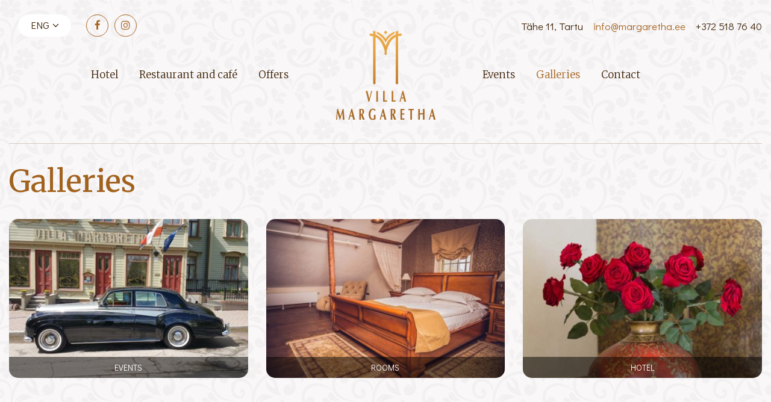

--- FILE ---
content_type: text/html; charset=UTF-8
request_url: http://www.margaretha.ee/en/galleries/
body_size: 5711
content:
<!DOCTYPE html><html lang="en-US" prefix="og: http://ogp.me/ns#" class="no-js"><head> <meta charset="utf-8"> <meta http-equiv="X-UA-Compatible" content="IE=edge"> <meta name="viewport" content="width=device-width, initial-scale=1.0"> <title>Galleries - Villa Margaretha</title><link rel="alternate" hreflang="et" href="http://www.margaretha.ee/galeriid/"/><link rel="alternate" hreflang="en" href="http://www.margaretha.ee/en/galleries/"/><link rel="alternate" hreflang="ru" href="http://www.margaretha.ee/ru/galleries/"/><link rel="canonical" href="http://www.margaretha.ee/en/galleries/"/><meta property="og:locale" content="en_US"/><meta property="og:type" content="object"/><meta property="og:title" content="Galleries - Villa Margaretha"/><meta property="og:url" content="http://www.margaretha.ee/en/galleries/"/><meta property="og:site_name" content="Villa Margaretha"/><meta name="twitter:card" content="summary"/><meta name="twitter:title" content="Galleries - Villa Margaretha"/><link rel='dns-prefetch' href='//ajax.googleapis.com'/><link rel='dns-prefetch' href='//fonts.googleapis.com'/><link rel='dns-prefetch' href='//code.jquery.com'/><link rel='dns-prefetch' href='//s.w.org'/><link rel='stylesheet' id='jquery-ui-theme-css' href='http://ajax.googleapis.com/ajax/libs/jqueryui/1.11.4/themes/smoothness/jquery-ui.min.css?ver=1.11.4' type='text/css' media='all'/><link rel='stylesheet' id='jquery-ui-timepicker-css' href='http://www.margaretha.ee/wp-content/plugins/contact-form-7-datepicker/js/jquery-ui-timepicker/jquery-ui-timepicker-addon.min.css?ver=4.8.27' type='text/css' media='all'/><link rel='stylesheet' id='google-fonts-css' href='https://fonts.googleapis.com/css?family=Didact+Gothic%7CMerriweather%3A300%2C300i%2C400%2C400i%2C700%2C700i%2C900%2C900i&#038;subset=cyrillic%2Ccyrillic-ext%2Clatin-ext&#038;ver=4.8.27' type='text/css' media='all'/><link rel='stylesheet' id='animate.min-css' href='http://www.margaretha.ee/wp-content/themes/villamargaretha/theme/css/animate.min.css' type='text/css' media='all'/><link rel='stylesheet' id='font-awesome.min-css' href='http://www.margaretha.ee/wp-content/themes/villamargaretha/theme/css/font-awesome.min.css' type='text/css' media='all'/><link rel='stylesheet' id='bootstrap-css' href='http://www.margaretha.ee/wp-content/themes/villamargaretha/theme/css/bootstrap.css' type='text/css' media='all'/><link rel='stylesheet' id='ama-css' href='http://www.margaretha.ee/wp-content/themes/villamargaretha/theme/css/theme.css?ver=1497334900' type='text/css' media='all'/><link rel='stylesheet' id='jquery-ui-css' href='http://code.jquery.com/ui/1.11.2/themes/smoothness/jquery-ui.css?ver=4.8.27' type='text/css' media='all'/><link rel='stylesheet' id='jquery-ui-timepicker-css-css' href='http://www.margaretha.ee/wp-content/themes/villamargaretha/theme/js/jQueryUiTimepicker/jquery-ui-timepicker-addon.css?ver=4.8.27' type='text/css' media='all'/><link rel='stylesheet' id='bootstrap-select-css' href='http://www.margaretha.ee/wp-content/themes/villamargaretha/theme/js/bootstrap-select/css/bootstrap-select.min.css?ver=4.8.27' type='text/css' media='all'/><link rel='stylesheet' id='fancybox-css' href='http://www.margaretha.ee/wp-content/plugins/easy-fancybox/fancybox/jquery.fancybox-1.3.8.min.css?ver=1.6' type='text/css' media='screen'/><script type="text/javascript" data-cfasync="false">
	/* Function to detect opted out users */
	function __gaTrackerIsOptedOut() {
		return document.cookie.indexOf(disableStr + '=true') > -1;
	}

	/* Disable tracking if the opt-out cookie exists. */
	var disableStr = 'ga-disable-UA-101103120-1';
	if ( __gaTrackerIsOptedOut() ) {
		window[disableStr] = true;
	}

	/* Opt-out function */
	function __gaTrackerOptout() {
	  document.cookie = disableStr + '=true; expires=Thu, 31 Dec 2099 23:59:59 UTC; path=/';
	  window[disableStr] = true;
	}

	(function(i,s,o,g,r,a,m){i['GoogleAnalyticsObject']=r;i[r]=i[r]||function(){
		(i[r].q=i[r].q||[]).push(arguments)},i[r].l=1*new Date();a=s.createElement(o),
		m=s.getElementsByTagName(o)[0];a.async=1;a.src=g;m.parentNode.insertBefore(a,m)
	})(window,document,'script','//www.google-analytics.com/analytics.js','__gaTracker');

	__gaTracker('create', 'UA-101103120-1', 'auto');
	__gaTracker('set', 'forceSSL', true);
	__gaTracker('require', 'displayfeatures');
	__gaTracker('require', 'linkid', 'linkid.js');
	__gaTracker('send','pageview');
</script><script type='text/javascript'>
/* <![CDATA[ */
var monsterinsights_frontend = {"js_events_tracking":"true","is_debug_mode":"false","download_extensions":"doc,exe,js,pdf,ppt,tgz,zip,xls","inbound_paths":"","home_url":"http:\/\/www.margaretha.ee\/en","track_download_as":"event","internal_label":"int","hash_tracking":"false"};
/* ]]> */
</script><script type='text/javascript' src='http://www.margaretha.ee/wp-content/plugins/google-analytics-for-wordpress/assets/js/frontend.min.js?ver=6.2.0'></script><script type='text/javascript' src='http://www.margaretha.ee/wp-includes/js/jquery/jquery.js?ver=1.12.4'></script><script type='text/javascript' src='http://www.margaretha.ee/wp-includes/js/jquery/jquery-migrate.min.js?ver=1.4.1'></script><script type='text/javascript' src='http://www.margaretha.ee/wp-content/plugins/sitepress-multilingual-cms/templates/language-switchers/legacy-dropdown-click/script.js?ver=1'></script><link rel='https://api.w.org/' href='http://www.margaretha.ee/en/wp-json/'/> <style type="text/css"> div.wpcf7 .screen-reader-response { display: none; } div.wpcf7 img.ajax-loader { border: none; vertical-align: middle; margin-left: 4px; } div.wpcf7 .form-inline img.ajax-loader { display: inline; } div.wpcf7 div.ajax-error { display: none; } div.wpcf7 .wpcf7-display-none { display: none; } div.wpcf7 .form-inline .form-group { max-width: 250px; } div.wpcf7 .input-group-addon img { height: 100%; width: auto; max-width: none !important; border-radius: 5px; } div.wpcf7 .input-group-addon.input-group-has-image { padding: 0; } </style> <script type="text/javascript">
/* <![CDATA[ */
var fb_timeout = null;
var fb_opts = { 'overlayShow' : true, 'hideOnOverlayClick' : true, 'showCloseButton' : true, 'margin' : 20, 'centerOnScroll' : true, 'enableEscapeButton' : true, 'autoScale' : true };
var easy_fancybox_handler = function(){
	/* IMG */
	var fb_IMG_select = 'a[href*=".jpg"]:not(.nolightbox,li.nolightbox>a), area[href*=".jpg"]:not(.nolightbox), a[href*=".jpeg"]:not(.nolightbox,li.nolightbox>a), area[href*=".jpeg"]:not(.nolightbox), a[href*=".png"]:not(.nolightbox,li.nolightbox>a), area[href*=".png"]:not(.nolightbox)';
	jQuery(fb_IMG_select).addClass('fancybox image');
	var fb_IMG_sections = jQuery('div.gallery');
	fb_IMG_sections.each(function() { jQuery(this).find(fb_IMG_select).attr('rel', 'gallery-' + fb_IMG_sections.index(this)); });
	jQuery('a.fancybox, area.fancybox, li.fancybox a').fancybox( jQuery.extend({}, fb_opts, { 'easingIn' : 'easeOutBack', 'easingOut' : 'easeInBack', 'opacity' : false, 'hideOnContentClick' : false, 'titleShow' : true, 'titlePosition' : 'over', 'titleFromAlt' : true, 'showNavArrows' : true, 'enableKeyboardNav' : true, 'cyclic' : false }) );
}
var easy_fancybox_auto = function(){
	/* Auto-click */
	setTimeout(function(){jQuery('#fancybox-auto').trigger('click')},1000);
}
/* ]]> */
</script> <!--[if lt IE 9]> <script src="https://oss.maxcdn.com/html5shiv/3.7.2/html5shiv.min.js"></script> <script src="https://oss.maxcdn.com/respond/1.4.2/respond.min.js"></script> <![endif]--></head><body class="archive post-type-archive post-type-archive-galleries"><div id="wrapper"> <div class="container"> <header id="header" role="header"> <div id="header-top" class="clearfix"> <div class="text-left"> <div class="wpml-ls-statics-shortcode_actions wpml-ls wpml-ls-legacy-dropdown-click js-wpml-ls-legacy-dropdown-click"> <ul> <li class="wpml-ls-slot-shortcode_actions wpml-ls-item wpml-ls-item-en wpml-ls-current-language wpml-ls-item-legacy-dropdown-click"> <a href="#" class="js-wpml-ls-item-toggle wpml-ls-item-toggle"><span class="wpml-ls-native">Eng</span></a> <ul class="js-wpml-ls-sub-menu wpml-ls-sub-menu"> <li class="wpml-ls-slot-shortcode_actions wpml-ls-item wpml-ls-item-et wpml-ls-first-item"> <a href="http://www.margaretha.ee/galeriid/"><span class="wpml-ls-native">Est</span></a> </li> <li class="wpml-ls-slot-shortcode_actions wpml-ls-item wpml-ls-item-ru wpml-ls-last-item"> <a href="http://www.margaretha.ee/ru/galleries/"><span class="wpml-ls-native">Рус</span></a> </li> </ul> </li> </ul></div><ul class="social-icons"><li><a href="https://www.facebook.com/Villa-Margaretha-176258655733250/" target="_blank"><i class="fa fa-facebook" aria-hidden="true"></i></a></li><li><a href="https://www.instagram.com/villamargaretha/" target="_blank"><i class="fa fa-instagram" aria-hidden="true"></i></a></li></ul> </div> <div class="text-right"><ul><li>Tähe 11, Tartu</li><li><a href="mailto:info@margaretha.ee">info@margaretha.ee</a></li><li>+372 518 76 40</li></ul></div> </div> <div class="header-menus"> <div id="header-logo"> <a href="http://www.margaretha.ee/en/"><img src="http://www.margaretha.ee/wp-content/themes/villamargaretha/theme/images/header-logo.png" alt=""/></a> </div> <button type="button" class="icon"> <div class="menui top-menu"></div> <div class="menui mid-menu"></div> <div class="menui bot-menu"></div> </button> <div id="header-navigation" class="clearfix"> <div class="header-navitagion-inner clearfix"> <nav id="primary-left" class="primary-menu"><ul id="menu-peamenuu-vasak-eng" ><li id="menu-item-650" class="menu-item menu-item-type-post_type menu-item-object-page menu-item-has-children menu-item-650"><a href="http://www.margaretha.ee/en/hotel/">Hotel</a><ul class="sub-menu"> <li id="menu-item--7" class="menu-item menu-item-type-post_type menu-item-object-page menu-item-has-children menu-item--7"><a href="http://www.margaretha.ee/en/hotel/rooms/">Rooms</a> <ul class="sub-menu"> <li id="menu-item--8" class="menu-item menu-item-type-post_type menu-item-object-page menu-item--8"><a href="http://www.margaretha.ee/en/hotel/rooms/kahekohaline-tuba-katharina/">Twin Room Katharina</a></li> <li id="menu-item--9" class="menu-item menu-item-type-post_type menu-item-object-page menu-item--9"><a href="http://www.margaretha.ee/en/hotel/rooms/kahekohaline-tuba-vilhelmine/">Twin Room Vilhelmine</a></li> <li id="menu-item--10" class="menu-item menu-item-type-post_type menu-item-object-page menu-item--10"><a href="http://www.margaretha.ee/en/hotel/rooms/kahekohaline-tuba-hildegard/">Twin Room Hildegard</a></li> <li id="menu-item--11" class="menu-item menu-item-type-post_type menu-item-object-page menu-item--11"><a href="http://www.margaretha.ee/en/hotel/rooms/kahekohaline-tuba-heleene/">Twin Room Heleene</a></li> <li id="menu-item--12" class="menu-item menu-item-type-post_type menu-item-object-page menu-item--12"><a href="http://www.margaretha.ee/en/hotel/rooms/kahekohaline-tuba-elisabeth/">Twin Room Elisabeth</a></li> <li id="menu-item--13" class="menu-item menu-item-type-post_type menu-item-object-page menu-item--13"><a href="http://www.margaretha.ee/en/hotel/rooms/kahekohaline-tuba-elfriide/">Twin Room Elfriide</a></li> <li id="menu-item--14" class="menu-item menu-item-type-post_type menu-item-object-page menu-item--14"><a href="http://www.margaretha.ee/en/hotel/rooms/juunior-sviit-amanda/">Junior Suite Amanda</a></li> <li id="menu-item--15" class="menu-item menu-item-type-post_type menu-item-object-page menu-item--15"><a href="http://www.margaretha.ee/en/hotel/rooms/juunior-sviit-rosalinda/">Junior Suite Rosalinda</a></li> <li id="menu-item--16" class="menu-item menu-item-type-post_type menu-item-object-page menu-item--16"><a href="http://www.margaretha.ee/en/hotel/rooms/juunior-sviit-hermiine/">Junior Suite Hermiine</a></li> <li id="menu-item--17" class="menu-item menu-item-type-post_type menu-item-object-page menu-item--17"><a href="http://www.margaretha.ee/en/hotel/rooms/de-lux-tuba-mathilde/">De Lux Room Mathilde</a></li> <li id="menu-item--18" class="menu-item menu-item-type-post_type menu-item-object-page menu-item--18"><a href="http://www.margaretha.ee/en/hotel/rooms/de-lux-tuba-adeele/">De Lux Room Adeele</a></li> <li id="menu-item--19" class="menu-item menu-item-type-post_type menu-item-object-page menu-item--19"><a href="http://www.margaretha.ee/en/hotel/rooms/de-lux-tuba-johanna/">De Lux Room Johanna</a></li> <li id="menu-item--20" class="menu-item menu-item-type-post_type menu-item-object-page menu-item--20"><a href="http://www.margaretha.ee/en/hotel/rooms/de-lux-tuba-pauliine/">De Lux Room Pauliine</a></li> <li id="menu-item--21" class="menu-item menu-item-type-post_type menu-item-object-page menu-item--21"><a href="http://www.margaretha.ee/en/hotel/rooms/sviit-de-lux-margaretha/">Suite de lux Margaretha</a></li> <li id="menu-item--22" class="menu-item menu-item-type-post_type menu-item-object-page menu-item--22"><a href="http://www.margaretha.ee/en/hotel/rooms/sviit-de-lux-alice/">Suite de lux Alice</a></li> <li id="menu-item--23" class="menu-item menu-item-type-post_type menu-item-object-page menu-item--23"><a href="http://www.margaretha.ee/en/hotel/rooms/sviit-de-lux-marie/">Suite de lux Marie</a></li> <li id="menu-item--24" class="menu-item menu-item-type-post_type menu-item-object-page menu-item--24"><a href="http://www.margaretha.ee/en/hotel/rooms/sviit-de-lux-clementine/">Suite de lux Clementine</a></li> </ul></li> <li id="menu-item--25" class="menu-item menu-item-type-post_type menu-item-object-page menu-item--25"><a href="http://www.margaretha.ee/en/hotel/price-list/">Price list</a></li> <li id="menu-item--26" class="menu-item menu-item-type-post_type menu-item-object-page menu-item--26"><a href="http://www.margaretha.ee/en/hotel/services/">Services</a></li> <li id="menu-item--27" class="menu-item menu-item-type-post_type menu-item-object-page menu-item--27"><a href="http://www.margaretha.ee/en/hotel/sauna/"></a></li> <li id="menu-item--28" class="menu-item menu-item-type-post_type menu-item-object-page menu-item--28"><a href="http://www.margaretha.ee/en/hotel/history/">History</a></li></ul></li><li id="menu-item-674" class="menu-item menu-item-type-post_type menu-item-object-page menu-item-has-children menu-item-674"><a href="http://www.margaretha.ee/en/restaurant-and-cafe/">Restaurant and café</a><ul class="sub-menu"> <li id="menu-item--29" class="menu-item menu-item-type-post_type menu-item-object-page menu-item--29"><a href="http://www.margaretha.ee/en/restaurant-and-cafe/a-la-carte-restaurant/">Restaurant</a></li> <li id="menu-item--30" class="menu-item menu-item-type-post_type menu-item-object-page menu-item--30"><a href="http://www.margaretha.ee/en/restaurant-and-cafe/cafe/">Café</a></li> <li id="menu-item--31" class="menu-item menu-item-type-post_type menu-item-object-page menu-item--31"><a href="http://www.margaretha.ee/en/restaurant-and-cafe/grupimenuu/">Groupmenu</a></li></ul></li><li id="menu-item-680" class="menu-item menu-item-type-taxonomy menu-item-object-category menu-item-has-children menu-item-680"><a href="http://www.margaretha.ee/en/offers/">Offers</a><ul class="sub-menu"> <li id="menu-item-681" class="menu-item menu-item-type-taxonomy menu-item-object-category menu-item-681"><a href="http://www.margaretha.ee/en/special-offers/">Special offers</a></li> <li id="menu-item-682" class="menu-item menu-item-type-taxonomy menu-item-object-category menu-item-682"><a href="http://www.margaretha.ee/en/packets/">Packets</a></li> <li id="menu-item-683" class="menu-item menu-item-type-post_type menu-item-object-page menu-item-683"><a href="http://www.margaretha.ee/en/kinkekaart/">Gift Cards</a></li></ul></li></ul></nav><nav id="primary-right" class="primary-menu"><ul id="menu-peamenuu-parem-eng" ><li id="menu-item-684" class="menu-item menu-item-type-post_type menu-item-object-page menu-item-has-children menu-item-684"><a href="http://www.margaretha.ee/en/events/">Events</a><ul class="sub-menu"> <li id="menu-item--4" class="menu-item menu-item-type-post_type menu-item-object-page menu-item--4"><a href="http://www.margaretha.ee/en/events/meetings/">Meetings</a></li> <li id="menu-item--5" class="menu-item menu-item-type-post_type menu-item-object-page menu-item--5"><a href="http://www.margaretha.ee/en/events/weddings/">Weddings</a></li> <li id="menu-item--6" class="menu-item menu-item-type-post_type menu-item-object-page menu-item--6"><a href="http://www.margaretha.ee/en/events/events/">Events</a></li></ul></li><li id="menu-item-760" class="menu-item menu-item-type-post_type_archive menu-item-object-galleries current-menu-item menu-item-760 current-menu-item"><a href="http://www.margaretha.ee/en/galleries/">Galleries</a></li><li id="menu-item-688" class="menu-item menu-item-type-post_type menu-item-object-page menu-item-688"><a href="http://www.margaretha.ee/en/contact/">Contact</a></li></ul></nav> </div> </div> </div> </header><section id="content"> <h1 class="entry-title">Galleries</h1><div class="row gallery-archive-row"><div class="col-md-4 col-sm-6 col-xs-6"><a href="http://www.margaretha.ee/en/galleries/events/" class="gallery-archive-item"><img src="http://www.margaretha.ee/wp-content/uploads/2017/04/1163-450x300.jpg"/><h3>Events</h3></a></div><div class="col-md-4 col-sm-6 col-xs-6"><a href="http://www.margaretha.ee/en/galleries/rooms/" class="gallery-archive-item"><img src="http://www.margaretha.ee/wp-content/uploads/2017/04/clementine6-450x300.jpg"/><h3>Rooms</h3></a></div><div class="col-md-4 col-sm-6 col-xs-6"><a href="http://www.margaretha.ee/en/galleries/hotel/" class="gallery-archive-item"><img src="http://www.margaretha.ee/wp-content/uploads/2017/04/dekoratsioon-450x300.jpg"/><h3>Hotel</h3></a></div></div></section> <section id="before-footer" class="flex-container"> <div id="bot-contact" class="flex-item"> <div class="flex-item-inner"> <h4>We are open</h4> <div class="row"> <div class="col-xs-6"> <h5>Hotel reception is open 8:00-20:00</h5><p>Check in 14:00, Check out 12:00<br/>Breakfast 9:00-11:00</p><h5>Aadress</h5><p>Tähe 11, Tartu, Eesti<br/><a href="https://www.google.ee/maps?q=villa+margaretha&ion=1&espv=2&bav=on.2,or.r_cp.&bvm=bv.149397726,d.bGg&biw=1920&bih=945&dpr=1&um=1&ie=UTF-8&sa=X&ved=0ahUKEwj1k8by0dPSAhVJ3SwKHb4wCscQ_AUIBygC" target="_blank">vaata asukohta kaardil</a></p> </div> <div class="col-xs-6"> <h5>Restaurant</h5><p>Mo - Sat 12:00 - 17:00</p><h5>cafe</h5><p>Mo - Sat 8:00 - 27:00<br/>Sun 8:00 - 12:00</p> </div> </div> </div> </div> <div id="bot-news" class="flex-item"> <div class="flex-item-inner"> <div class="bot-news-title clearfix"><h3>Villa Margaretha news</h3><a href="http://www.margaretha.ee/en/news/" class="btn btn-primary">News archive</a></div> <div class="white-box-posts"> <div class="box-post"> No posts to show </div> </div> </div> </div> </section> <footer id="footer"> <ul class="footer-contacts"><li>Tähe 11, 50108 Tartu, Eesti</li><li>+372 7311 820</li><li><a href="mailto:info@margaretha.ee">info@margaretha.ee</a></li></ul><nav class="footer-menu"><ul id="menu-jaluse-menuu-eng" ><li id="menu-item-689" class="menu-item menu-item-type-post_type menu-item-object-page menu-item-689"><a href="http://www.margaretha.ee/en/hotel/">Hotel</a></li><li id="menu-item-690" class="menu-item menu-item-type-post_type menu-item-object-page menu-item-690"><a href="http://www.margaretha.ee/en/restaurant-and-cafe/">Restaurant and café</a></li><li id="menu-item-691" class="menu-item menu-item-type-post_type menu-item-object-page menu-item-691"><a href="http://www.margaretha.ee/en/events/">Events</a></li><li id="menu-item-692" class="menu-item menu-item-type-post_type menu-item-object-page menu-item-692"><a href="http://www.margaretha.ee/en/contact/">Contact</a></li><li id="menu-item-693" class="menu-item menu-item-type-post_type menu-item-object-page menu-item-693"><a href="http://www.margaretha.ee/en/kinkekaart/">Gift Cards</a></li></ul></nav> <a href="http://www.artmedia.ee/kodulehe-tegemine/" id="ama" target="_blank" title="Kodulehe tegija on www.artmedia.ee">AMA</a> </footer> </div></div><script type='text/javascript'>
/* <![CDATA[ */
var wpcf7 = {"apiSettings":{"root":"http:\/\/www.margaretha.ee\/en\/wp-json\/","namespace":"contact-form-7\/v1"},"recaptcha":{"messages":{"empty":"Please verify that you are not a robot."}}};
/* ]]> */
</script><script type='text/javascript' src='http://www.margaretha.ee/wp-content/plugins/contact-form-7/includes/js/scripts.js?ver=4.8'></script><script type='text/javascript' src='http://www.margaretha.ee/wp-includes/js/jquery/ui/core.min.js?ver=1.11.4'></script><script type='text/javascript' src='http://www.margaretha.ee/wp-includes/js/jquery/ui/datepicker.min.js?ver=1.11.4'></script><script type='text/javascript'>
jQuery(document).ready(function(jQuery){jQuery.datepicker.setDefaults({"closeText":"Close","currentText":"Today","monthNames":["January","February","March","April","May","June","July","August","September","October","November","December"],"monthNamesShort":["Jan","Feb","Mar","Apr","May","Jun","Jul","Aug","Sep","Oct","Nov","Dec"],"nextText":"Next","prevText":"Previous","dayNames":["Sunday","Monday","Tuesday","Wednesday","Thursday","Friday","Saturday"],"dayNamesShort":["Sun","Mon","Tue","Wed","Thu","Fri","Sat"],"dayNamesMin":["S","M","T","W","T","F","S"],"dateFormat":"d. M yy","firstDay":1,"isRTL":false});});
</script><script type='text/javascript' src='http://www.margaretha.ee/wp-content/plugins/contact-form-7-datepicker/js/jquery-ui-timepicker/jquery-ui-timepicker-addon.min.js?ver=4.8.27'></script><script type='text/javascript' src='http://www.margaretha.ee/wp-includes/js/jquery/ui/widget.min.js?ver=1.11.4'></script><script type='text/javascript' src='http://www.margaretha.ee/wp-includes/js/jquery/ui/mouse.min.js?ver=1.11.4'></script><script type='text/javascript' src='http://www.margaretha.ee/wp-includes/js/jquery/ui/slider.min.js?ver=1.11.4'></script><script type='text/javascript' src='http://www.margaretha.ee/wp-includes/js/jquery/ui/button.min.js?ver=1.11.4'></script><script type='text/javascript' src='http://www.margaretha.ee/wp-content/plugins/contact-form-7-datepicker/js/jquery-ui-sliderAccess.js?ver=4.8.27'></script><script type='text/javascript' src='http://www.margaretha.ee/wp-includes/js/jquery/jquery.form.min.js?ver=3.37.0'></script><script type='text/javascript' src='http://www.margaretha.ee/wp-content/plugins/bootstrap-for-contact-form-7/assets/dist/js/scripts.min.js?ver=1.4.2'></script><script type='text/javascript' src='http://www.margaretha.ee/wp-content/plugins/page-links-to/js/new-tab.min.js?ver=2.9.8'></script><script type='text/javascript' src='http://www.margaretha.ee/wp-content/themes/villamargaretha/theme/js/bootstrap.min.js'></script><script type='text/javascript' src='http://www.margaretha.ee/wp-content/themes/villamargaretha/theme/js/jQueryUiTimepicker/jquery-ui-timepicker-addon.js?ver=1.6.3'></script><script type='text/javascript' src='http://www.margaretha.ee/wp-content/themes/villamargaretha/theme/js/bootstrap-select/js/bootstrap-select.min.js?ver=1.12.2'></script><script type='text/javascript'>
/* <![CDATA[ */
var phpvariables = {"nothing_selected":"Nothing selected","max_options":"Limit has been reached"};
/* ]]> */
</script><script type='text/javascript' src='http://www.margaretha.ee/wp-content/themes/villamargaretha/theme/js/functions.js'></script><script type='text/javascript' src='http://www.margaretha.ee/wp-includes/js/wp-embed.min.js?ver=4.8.27'></script><script type='text/javascript'>
/* <![CDATA[ */
var icl_vars = {"current_language":"en","icl_home":"http:\/\/www.margaretha.ee\/en\/","ajax_url":"http:\/\/www.margaretha.ee\/en\/wp-admin\/admin-ajax.php","url_type":"1"};
/* ]]> */
</script><script type='text/javascript' src='http://www.margaretha.ee/wp-content/plugins/sitepress-multilingual-cms/res/js/sitepress.js?ver=4.8.27'></script><script type='text/javascript' src='http://www.margaretha.ee/wp-content/plugins/easy-fancybox/fancybox/jquery.fancybox-1.3.8.min.js?ver=1.6'></script><script type="text/javascript">
jQuery(document).on('ready post-load', function(){ jQuery('.nofancybox,a.pin-it-button,a[href*="pinterest.com/pin/create/button"]').addClass('nolightbox'); });
jQuery(document).on('ready post-load',easy_fancybox_handler);
jQuery(document).on('ready',easy_fancybox_auto);</script></body></html>

--- FILE ---
content_type: text/css
request_url: http://www.margaretha.ee/wp-content/themes/villamargaretha/theme/css/theme.css?ver=1497334900
body_size: 5687
content:
@charset "UTF-8";

body{line-height: 1.589em}body, html{height: 100%}html{box-sizing: border-box}*, *:before, *:after{box-sizing: inherit}img{max-width: 100%; height: auto;}img.alignright{float:right;margin:0 0 1em 1em}img.alignleft{float:left;margin:0 1em 1em 0}img.aligncenter{display:block;margin-left:auto;margin-right:auto}.alignright{float:right}.alignleft{float:left}.aligncenter{display:block;margin-left:auto;margin-right:auto}a, button, input, textarea, select{outline: none!important;}
#wrapper{background-image: url(../images/site-bg.jpg); background-position: center center; background-attachment: fixed; margin: 0 auto; position: relative; min-height: 100%; overflow: hidden}

/* =============================================================================
   header
   ========================================================================== */
#header{padding: 1.4117647058823528em 0 1.7647058823529411em}

#header-top{position: relative; z-index: 100}
	#header-top > div{width: 50%; display: block}
	#header-top > .text-left{float: left}
	#header-top > .text-right{float: right; padding-top: 0.1764705882352941em}
		#header-top > .text-right ul{list-style: none; padding: 0; margin: 0}
			#header-top > .text-right ul li{display: inline-block; vertical-align: middle}
			#header-top > .text-right ul li + li{margin-left: 1em}
			#header-top > .text-right ul li a{display: inline-block; padding-bottom: 2px}
	
#header-top + #header-navigation{margin-top: -0.6470588235294118em}

#header-top *{display: inline-block; vertical-align: middle}

.social-icons{margin: 0 0 0 1.4705882352941175em; padding: 0; list-style: none;}
	.social-icons li + li{margin-left: 0.5882352941176471em}
		.social-icons a{width: 2.176470588235294em; height: 2.176470588235294em; text-align: center; border: 1px solid #a76621; text-decoration: none; color: #a76621; display: block; -webkit-border-radius: 50%; -moz-border-radius: 50%; border-radius: 50%}
		.social-icons a:hover{background-color: #a76621; color: #fff}

#header-navigation{
	min-height: 8.647058823529411em;
	position: relative;	
	padding-top: 2.6470588235294117em;
	font-family: 'Merriweather', serif;
	font-weight: 300
}
	#header-logo{width: 15.882352941176471em; width: 14.1885%; position: absolute; left: 50%; margin-left: -7.09425%; top: 2.941176470588235em; text-align: center; z-index: 200}
		#header-logo a{display: inline-block}
		#header-logo img{display: block}

	.primary-menu ul{list-style: none; padding: 0; margin: 0}

.wpml-ls{margin-left: 15px}			
.wpml-ls ul{list-style: none; padding: 0; margin: 0}			
	.wpml-ls li{position: relative}
		#header .wpml-ls-sub-menu{position: absolute; top: 100%; left: 0; display: none}
			.wpml-ls-sub-menu li{margin-top: 1px}
		
	.wpml-ls a{display: block; background-color: #fff; color: #40260b; line-height: 0.95em; height: 37px; padding-top: 7px; width: 88px; text-align: center; border-radius: 1.1176470588235294em; text-transform: uppercase}
		.wpml-ls a span{display: inline-block; line-height: 17px; vertical-align: middle; font-size: 1em}
		
	.wpml-ls a.wpml-ls-item-toggle:after{
		content: "\f107";
		display: inline-block;
		font: normal normal normal 14px/1 FontAwesome;
		font-size: inherit;
		text-rendering: auto;
		-webkit-font-smoothing: antialiased;
		-moz-osx-font-smoothing: grayscale;
		vertical-align: middle;
		margin-left: 5px
	}
	
	.wpml-ls li:hover > a{color: #fff; background-color: #a76621}
			
/* =============================================================================
   front page
   ========================================================================== */
.jumbotron-wrap,
.gallery-main{
	max-width: 1410px;
	margin: 0 auto 6.764705882352941em;
	background-image: url(../images/slider-frame.png);
	background-size: contain;
	background-position: center center;
	background-repeat: no-repeat
}
.jumbotron, .gallery-wrap{
	width: 100%;
	padding-top: 46%;
	min-height: 1px;
	position: relative
}
.gallery-wrap svg,
.jumbotron svg{
	position: absolute;
	width: 100%;
	height: 100%;
	top: 0;
	left: 0;
	right: 0;
	bottom: 0;
}
	.jumbotron-btns{position: absolute; bottom: 21%; left: 0; width: 100%; z-index: 10}
		.jumbotron-btns .btn{font-size: 1.2941176470588236em; padding-bottom: 0.47058823529411764em}
		.jumbotron-btns .btn:first-child{margin-left: -20px}
		.jumbotron-btns .btn + .btn{margin-left: 35px}

.white-bordered-box{
	position: relative;
	padding-top: 34px;
	padding-bottom: 34px;
}
.white-bordered-box:before,
.white-bordered-box:after{
	background-image: url(../images/white-box-shape.png);
	width: 178px;
	height: 37px;
	content: '';
	display: block;
	position: absolute;
	left: 50%;
	margin-left: -89px;
	background-repeat: no-repeat
}
.white-bordered-box:before{top: 0; background-position: center top}
.white-bordered-box:after{bottom: 0; background-position: center bottom}

.white-bordered-box .inner{
	background-color: #fff;
	border: 3px solid #f8d973;
	padding: 35px 35px;
	-webkit-border-radius: 5px;
	-moz-border-radius: 5px;
	border-radius: 5px;
}
	.white-bordered-box .inner h3 + .white-box-posts,
	.bot-news-title + .white-box-posts{margin-top: 30px}
	.white-box-posts{
		display: -webkit-box;
		display: -moz-box;
		display: -ms-flexbox;
		display: -webkit-flex;
		display: flex;
		-webkit-box-direction: normal;
		-moz-box-direction: normal;
		-webkit-box-orient: horizontal;
		-moz-box-orient: horizontal;
		-webkit-flex-direction: row;
		-ms-flex-direction: row;
		flex-direction: row;
		-webkit-flex-wrap: wrap;
		-ms-flex-wrap: wrap;
		flex-wrap: wrap;
		-webkit-box-pack: start;
		-moz-box-pack: start;
		-webkit-justify-content: flex-start;
		-ms-flex-pack: start;
		justify-content: flex-start;
		-webkit-align-content: flex-start;
		-ms-flex-line-pack: start;
		align-content: flex-start;
		-webkit-box-align: start;
		-moz-box-align: start;
		-webkit-align-items: flex-start;
		-ms-flex-align: start;
		align-items: flex-start;	
	}
		.white-box-posts > .box-post{
			width: 50%;
			-webkit-box-ordinal-group: 1;
			-moz-box-ordinal-group: 1;
			-webkit-order: 0;
			-ms-flex-order: 0;
			order: 0;
			-webkit-box-flex: 0;
			-moz-box-flex: 0;
			-webkit-flex: 0 1 auto;
			-ms-flex: 0 1 auto;
			flex: 0 1 auto;
			-webkit-align-self: auto;
			-ms-flex-item-align: auto;
			align-self: auto;
		}
		.white-box-posts > .box-post:nth-child(n+3){margin-top: 20px}
		.white-box-posts > .box-post:nth-child(odd){padding-right: 25px}
		.white-box-posts > .box-post:nth-child(even){padding-left: 25px}
			.box-post .post-date{display: block; line-height: 1em}
			.box-post a{text-decoration: underline; display: block}
			
	.white-bordered-box .inner .white-box-posts + .box-btns{margin-top: 25px}
		.box-btns .btn{margin: 10px 5px 0 15px}

.intro-title{
	font-size: 1.6470588235294117em;
	margin-right: -25px
}
.intro-content{
	font-size: 1.4117647058823528em;
	line-height: 1.25em;
	margin-right: -25px
}
.intro-title + .intro-content{margin-top: 1.5em}

.intro-content .home-links{margin-top: 45px; overflow: hidden; font-family: 'Merriweather', serif; overflow: hidden; margin-left: -15px; margin-right: -15px}
	.intro-content .home-links a{position: relative; display: block; width: 100%; max-width: 353px; margin: 30px 0; padding-left: 15px; padding-right: 15px}
	.intro-content .home-links a:nth-child(odd){float: left}
	.intro-content .home-links a:nth-child(even){float: right}	
		.intro-content .home-links a span{color: #fff; display: block; position: absolute; left: 0; bottom: 0; text-align: center; padding: 35px 30px; width: 100%; -webkit-transition: all 0.3s linear; -moz-transition: all 0.3s linear; -ms-transition: all 0.3s linear; -o-transition: all 0.3s linear; transition: all 0.3s linear}
		.intro-content .home-links a:hover span{-moz-transform: scale(1.05); -webkit-transform: scale(1.05); -o-transform: scale(1.05); -ms-transform: scale(1.05); transform: scale(1.05)}

/* =============================================================================
   content
   ========================================================================== */
#content{
	padding-top: 2.0588235294117645em;
	border-top: 1px solid #d6cbbf
}

.gallery-main{background: none; margin: 0;}
	.gallery-wrap{padding-top: 67.538%}

.flex-container{
	display: -ms-flexbox;
	display: -webkit-flex;
	display: flex;
	-webkit-flex-direction: row;
	-ms-flex-direction: row;
	flex-direction: row;
	-webkit-flex-wrap: wrap;
	-ms-flex-wrap: wrap;
	flex-wrap: wrap;
	-webkit-justify-content: flex-start;
	-ms-flex-pack: start;
	justify-content: flex-start;
	-webkit-align-content: stretch;
	-ms-flex-line-pack: stretch;
	align-content: stretch;
	-webkit-align-items: stretch;
	-ms-flex-align: stretch;
	align-items: stretch;
}
.flex-item{
	-webkit-order: 0;
	-ms-flex-order: 0;
	order: 0;
	-webkit-flex: 0 1 auto;
	-ms-flex: 0 1 auto;
	flex: 0 1 auto;
	-webkit-align-self: auto;
	-ms-flex-item-align: auto;
	align-self: auto;
}

.widget-sub-menus div > ul{margin: -15px 0 40px 0; list-style: none; padding: 0}
.widget-sub-menus div > ul:after{content: ""; display: table; clear: both}

	.widget-sub-menus div > ul > li{float: left; margin-bottom: 5px; margin-right: 5px; position: relative}
		.widget-sub-menus div > ul > li > a{display: block; padding: 3px 15px 6px; line-height: 1.25em; -webkit-border-radius: 15px; -moz-border-radius: 15px; border-radius: 15px; 		-webkit-transition: background 0.25s linear; -moz-transition: background 0.25s linear; -ms-transition: background 0.25s linear; -o-transition: background 0.25s linear; transition: background 0.25s linear}
		.widget-sub-menus div > ul > li > a:hover,
		.widget-sub-menus div > ul > li.current-menu-item > a,
		.widget-sub-menus div > ul > li.current-menu-parent > a,
		.widget-sub-menus div > ul > li.current-menu-ancestor > a,
		.widget-sub-menus div > ul > li.current-page-item > a,
		.widget-sub-menus div > ul > li.current-page-parent > a,
		.widget-sub-menus div > ul > li.current-page-ancestor > a,
		.widget-sub-menus div > ul > li.current_page_item > a,
		.widget-sub-menus div > ul > li.current_page_parent > a,
		.widget-sub-menus div > ul > li.current_page_ancestor > a{color: #40260b; background-color: #f8d973; text-decoration: none}
		.widget-sub-menus div > ul > li > a:focus{text-decoration: none}

	.widget-sub-menus ul > li{position: relative}
		.widget-sub-menus ul > li > ul{
			top: 100%;
			position: absolute;
			text-align: center;
			font-size: 0.8823529411764706em;
			width: 176px;
			left: 50%;
			z-index: 100;
			display: none;	
			margin: 0; padding: 0; list-style: none;
			margin-left: -88px;
			padding-top: 12px;
		}
		.widget-sub-menus ul > li > ul:before{
			content: '';
			display: block;
			height: 12px;
			width: 100%;
			background-image: url(../images/dropdown-top.png);
			background-position: center 0;
			background-repeat: no-repeat;
		}
			.widget-sub-menus li:hover > ul{display: block}
			.widget-sub-menus ul > li > ul > li{background-color: #f8d973}
			.widget-sub-menus ul > li > ul > li:first-child{padding-top: 5px}
			.widget-sub-menus ul > li > ul > li:last-child{padding-bottom: 5px}
				.widget-sub-menus ul > li > ul > li > a{
					display: block;
					color: #40260b;	
					background-color: #f8d973;
					padding: 10px;
					line-height: 1.25em
				}
				.widget-sub-menus ul > li > ul > li > a:hover,
				.widget-sub-menus ul > li > ul > li.current-menu-item > a,
				.widget-sub-menus ul > li > ul > li.current-menu-parent > a,
				.widget-sub-menus ul > li > ul > li.current-menu-ancestor > a,
				.widget-sub-menus ul > li > ul > li.current-page-item > a,
				.widget-sub-menus ul > li > ul > li.current-page-parent > a,
				.widget-sub-menus ul > li > ul > li.current-page-ancestor > a,
				.widget-sub-menus ul > li > ul > li.current_page_item > a,
				.widget-sub-menus ul > li > ul > li.current_page_parent > a,
				.widget-sub-menus ul > li > ul > li.current_page_ancestor > a{text-decoration: underline}


.gallery,
.gallery-thumbs{margin-left: -15px; margin-right: -15px; overflow: hidden; margin-top: 10px}
	
	.gallery .gallery-item,
	.gallery-thumbs .thumb{width: 33.3%; float: left; padding-left: 15px; padding-right: 15px; margin-top: 30px; overflow: hidden; display: block}
	
	.gallery .gallery-item img,
	.gallery-thumbs .thumb img{display: block; -webkit-border-radius: 15px; -moz-border-radius: 15px; border-radius: 15px;}
	
	.gallery .gallery-item a{display: block}

.gallery-thumbs + .text-center{margin-top: 40px}

.category-post + .category-post{margin-top: 15px; padding-top: 15px; border-top: 1px solid #e5e5e5}

.category-posts{margin-left: -15px; margin-right: -15px}
.category-posts > .flex-item{padding-left: 15px; padding-right: 15px; margin-bottom: 15px; width: 33.3%}
	.category-posts > .flex-item:nth-child(n+4){margin-top: 30px}

h3 + .btn{margin-top: 20px}

.post-featured-image + h3{margin-top: 30px}
.category-posts h3{margin-bottom: 10px}

.pagi-nav{margin-top: 26px}
.paginate{list-style: none; padding: 0; margin: 0; text-align: center}
	.paginate li{display: inline-block; vertical-align: top; margin: 4px}
		.paginate li > a,
		.paginate li > span{display: block; width: 40px; height: 40px; text-align: center; line-height: 38px; -webkit-border-radius: 50%; -moz-border-radius: 50%; border-radius: 50%; border: 1px solid #a76621; color: #a76621}
		.paginate li > a:hover,
		.paginate li > span{color: #fff; text-decoration: none; background-color: #a76621}
		
blockquote p:first-of-type{margin-top: 0}

/* =============================================================================
   builder
   ========================================================================== */
.block-btns .btn{margin-right: 1.1764705882352942em; margin-top: 0.8823529411764706em}

.price-tag{text-align: center; width: 150px; height: 150px; color: #fff; background-color: #251505; -webkit-border-radius: 50%; -moz-border-radius: 50%; border-radius: 50%; text-transform: uppercase}
.price-tag:before{content: ''; display: inline-block; height: 100%; vertical-align: middle; margin-right: -0.25em}
	.price-tag-inner{display: inline-block; vertical-align: middle; width: 99%; font-size: 1.5294117647058822em; line-height: 1em}
	.price-tag-inner span{display: block}
	.price-tag-inner span.price-nr{color: #f8d973; font-weight: 700; font-family: 'Merriweather', serif; font-size: 2em; line-height: 1em; margin-top: 0.09615384615384616em}
		.price-tag-inner span.price-nr:after{
			content: '€';
			color: #fff;
			display: inline-block;
			vertical-align: middle;
			font-size: 0.7115384615384616em;	
		}
	.price-tag-inner span.price-txt{font-size: 0.576923076923077em; margin-top: 0.5em}

.builder-block{position: relative}
.builder-block.block-with-price{padding-right: 210px; min-height: 150px}
	.builder-block.block-with-price .price-tag{position: absolute; top: 0; right: 20px}


.builder-block + .builder-block{margin-top: 1.4705882352941175em}
.builder-block.default-content + .builder-block.block-with-price{margin-top: 4.411764705882353em}
.builder-block.block-with-price + .builder-block.block-with-price{margin-top: 1.7647058823529411em}

.builder-block.block-with-image + .builder-block.block-with-image{margin-top: 1.4705882352941175em; padding-top: 2.941176470588235em}

.builder-block.block-with-image + .builder-block.block-with-image:before{
	content: '';
	position: absolute;
	top: 8px;
	width: 50%;
	height: 1px;
	background-color: #d6cbbf;
	left: 50%;
	margin-left: -25%;	
}
.builder-block.block-with-image + .builder-block.block-with-image:after{
	content: '';
	width: 16px;
	height: 16px;
	border: 2px solid #d6cbbf;
	background-color: #fff;
	position: absolute;
	top: 0;
	left: 50%;
	-webkit-border-radius: 50%;
	-moz-border-radius: 50%;
	border-radius: 50%;
	margin-left: -8px	
}

.gallery-archive-row img{display: block; width: 100%; height: auto}
	.gallery-archive-item{
		display: block;
		overflow: hidden;
		-webkit-border-radius: 15px;
		-moz-border-radius: 15px;
		border-radius: 15px;
		position: relative;
	}
		.gallery-archive-item h3{
			position: absolute;
			left: 0;
			bottom: 0;
			text-align: center;
			color: #fff;
			background-color: rgba(0, 0, 0, 0.5);
			padding: 10px 15px;
			text-transform: uppercase;
			font-size: 14px;
			font-family: 'Didact Gothic', sans-serif;
			width: 100%;	
		}

.gallery-archive-row{margin-top: -30px}	
.gallery-archive-row .col-md-4{margin-top: 30px}

/* =============================================================================
   before footer
   ========================================================================== */
#before-footer{
	border: 2px solid #a76621;
	background-color: #fff;
	-webkit-border-radius: 15px;
	-moz-border-radius: 15px;
	border-radius: 15px;
	overflow: hidden;
	margin-top: 6.176470588235294em
}
	.flex-item-inner{padding: 4.5em 3.8235294117647056em; min-height: 438px}

	#bot-contact{
		background-image: url(../images/before-footer-bg.jpg);
		background-repeat: no-repeat;
		background-size: cover;
		background-position: center;
		color: #fff;
		width: 51.21%
	}
	#bot-news{width: 48.79%}
		#bot-contact h4{color: inherit}
	
	#before-footer h4{font-size: 1.1764705882352942em; font-weight: 400; margin: 0 0 2.5em 0}
	
	#bot-contact h5, #open-times h5{color: #fff; text-transform: uppercase; font-family: 'Didact Gothic', sans-serif; line-height: 1.4em}
	#bot-contact p, #open-times p{margin: 0; line-height: 1.4em}
	#bot-contact p + h5, #open-times p + h5{margin-top: 20px}
	#bot-contact a{color: #fff; text-decoration: underline}
	#bot-contact a:hover{color: #fff; text-decoration: none}
	#open-times h5{color: #a76621;}
	
.white-bordered-box + #open-times{margin-top: 40px}

.bot-news-title h3{float: left}
.bot-news-title .btn{float: right; margin-top: -7px}

/* =============================================================================
   footer
   ========================================================================== */
#footer{margin-top: 3.8235294117647056em; position: relative; padding-bottom: 3.5294117647058822em}
#footer a{color: #40260b}
#footer a:hover{color: #a76621; text-decoration: underline}

.footer-contacts{font-size: 1.2352941176470589em; margin: 0; padding: 0; list-style: none; overflow: hidden}
	.footer-contacts li{margin-right: 1.4285714285714284em; float: left}

.footer-menu{font-size: 0.8823529411764706em}
	.footer-menu ul{overflow: hidden; list-style: none; padding: 0; margin: 0}
		.footer-menu ul li{margin-right: 2em}

.footer-contacts + .footer-menu{margin-top: 5px}

a#ama{
	position: absolute;
	top: 0;
	right: 0;
	color: #373737;
	font-size: 10px;
	line-height: 10px;
	font-family: 'Ubuntu Condensed', sans-serif;	
}

/* =============================================================================
   mobile header
   ========================================================================== */
#header .icon{display: none}

/* =============================================================================
   booking form
   ========================================================================== */
.rtb-booking-form textarea,
.rtb-booking-form input{max-width: 100%!important;}
.picker--time .picker__list-item--disabled{display:none!important}
.picker__list{padding: .75em 0!important}
#rtb-time_root .picker__list, #rtb-time_root .picker__list li{margin: 0 0 -1px 0!important}

#rtb-date_root .picker__nav--next, #rtb-date_root .picker__nav--prev{min-height: inherit!important}

.picker--time .picker__button--clear{margin: 0!important; width: 100%!important}
.picker__weekday{text-align: center!important}

.rtb-booking-form > form{overflow: hidden; margin-left: -15px; margin-right: -15px}
.rtb-booking-form > form .reservation,
.rtb-booking-form > form .contact{width: 50%; padding-left: 15px; padding-right: 15px; float: left;}
.rtb-booking-form > form button[type="submit"]{clear: both; margin-left: 15px;}

.rtb-booking-form legend{margin-bottom: 0!important; padding: 0 0 15px 0!important; border-bottom: 1px solid #d6cbbf!important}

/* =============================================================================
   media query
   ========================================================================== */
@media (max-width: 1395px){
	.intro-content .home-links a{max-width: 50%}
	.intro-content .home-links a img{display: block; margin: 0 auto}	
}

@media (max-width: 1279px){
	body{font-size: 15px}
	
	.carousel-control{font-size: 12px}
	.flex-item-inner{padding: 3em 2em; min-height: inherit}
}

@media (max-width: 1100px){
	.gallery, .gallery-thumbs{margin-left: -4px; margin-right: -4px}
	.gallery .gallery-item, .gallery-thumbs .thumb{padding-left: 4px; padding-right: 4px; margin-top: 8px}	
}


@media (min-width: 1024px){
.primary-menu > ul > li{display: inline-block}
	
	#primary-left, #primary-right{width: 50%}
	#primary-left{float: left; padding-right: 12.5%; text-align: right}
	#primary-right{float: right; padding-left: 12.5%; text-align: left}
		#primary-left > ul > li + li{margin-left: 1.4705882352941175em}
		#primary-right > ul > li + li{margin-left: 1.4705882352941175em}
		
	.primary-menu > ul > li{position: relative}
	.primary-menu > ul > li > a{color: #40260b; text-decoration: none; display: block; padding: 0.29411764705882354em 0.29411764705882354em}
	.primary-menu > ul > li:hover > a,
	.primary-menu > ul > li.current-menu-item > a,
	.primary-menu > ul > li.current-menu-parent > a,
	.primary-menu > ul > li.current-menu-ancestor > a,
	.primary-menu > ul > li.current-page-item > a,
	.primary-menu > ul > li.current-page-parent > a,
	.primary-menu > ul > li.current-page-ancestor > a,
	.primary-menu > ul > li.current_page_item > a,
	.primary-menu > ul > li.current_page_parent > a,
	.primary-menu > ul > li.current_page_ancestor > a{color: #a76621; text-decoration: none}
	
		.primary-menu > ul > li > ul{
			top: 70%;
			position: absolute;
			padding-top: 12px;
			text-align: center;
			font-size: 0.8823529411764706em;
			width: 176px;
			left: 50%;
			margin-left: -88px;
			z-index: 100;
			display: none
		}
		.primary-menu > ul > li:hover > ul{display: block}
		
		.primary-menu > ul > li > ul:before{
			content: '';
			display: block;
			height: 12px;
			width: 100%;
			background-image: url(../images/dropdown-top.png);
			background-position: center 0;
			background-repeat: no-repeat;
		}
			.primary-menu > ul > li > ul > li{background-color: #f8d973}
			.primary-menu > ul > li > ul > li:first-child{padding-top: 5px}
			.primary-menu > ul > li > ul > li:last-child{padding-bottom: 5px}
				.primary-menu > ul > li > ul > li > a{
					display: block;
					color: #40260b;	
					background-color: #f8d973;
					padding: 10px;
					line-height: 1.25em
				}
				.primary-menu > ul > li > ul > li > a:hover,
				.primary-menu > ul > li > ul > li.current-menu-item > a,
				.primary-menu > ul > li > ul > li.current-menu-parent > a,
				.primary-menu > ul > li > ul > li.current-menu-ancestor > a,
				.primary-menu > ul > li > ul > li.current-page-item > a,
				.primary-menu > ul > li > ul > li.current-page-parent > a,
				.primary-menu > ul > li > ul > li.current-page-ancestor > a,
				.primary-menu > ul > li > ul > li.current_page_item > a,
				.primary-menu > ul > li > ul > li.current_page_parent > a,
				.primary-menu > ul > li > ul > li.current_page_ancestor > a{text-decoration: underline}
				
				.primary-menu > ul > li > ul > li > ul{display: none!important}	

	#header-navigation{display: block!important}

.footer-menu ul li{display: inline-block}
}

@media (max-width: 1023px){
#header .icon{display: block}
.noscroll{overflow: hidden;}
.icon .top-animate{top: 19px!important;-webkit-transform: rotate(45deg);transform: rotate(45deg);}
.icon .mid-animate{opacity: 0;}
.icon .bot-animate{top: 19px !important;-webkit-transform: rotate(-225deg);transform: rotate(-225deg);}
.icon .top-menu{top: 14px;}
.icon .mid-menu{top: 19px;}
.icon .bot-menu{top: 24px;}
.icon .menui{
	width: 24px;
	left: 50%;
	margin-left: -12px;
	height: 2px;
	background: #a2621e;
	transition: 0.6s ease;
	transition-timing-function: cubic-bezier(.75, 0, .29, 1.01);
	position: absolute;
}
.header-menus .icon{
	transition: 0.8s ease;
	z-index: 9999;
	position: absolute;
	height: 43px;
	width: 43px;
	margin: 0px;
	top: 15px;
	right: 15px;
	border: 1px solid #a2621e;
	-webkit-border-radius: 50%;
	-moz-border-radius: 50%;
	border-radius: 50%;
	background: none
}
.header-menus .icon:hover{border-color: #323232;}
.header-menus .icon:hover .menui{background-color: #323232}

	#bot-contact, #bot-news{width: 100%}
	
	#content{border-top: 0}
	#header{margin-left: -15px; margin-right: -15px; padding: 95px 15px 15px 15px; position: relative; z-index: 100;}
	
	.widget-sub-menus{display: none!important}
	
	.header-menus{
		z-index: 1000;
		position: fixed;
		top: 0; 
		left:0;
		width: 100%;	
		height: 80px;
		background-color: #fff;
	}
	
	#header-navigation{
		display: none;
		background-color: #fff;
		position: fixed;
		top: 0;
		left: 0;
		width: 100%;
		height: 100%;
		padding: 80px 0 0 0;
	}
		#header-navigation .header-navitagion-inner{
			position: relative;
			height: 100%;
			overflow-y: auto;
			padding: 15px 0
		}
	
	#primary-left, #primary-right{width: 100%; text-align: left; float: none; padding: 0 15px;}
	.primary-menu > ul > li{display: block; }
	
	#primary-left > ul > li + li,
	#primary-right > ul > li + li{margin: 0;}
	
	#header-logo{height: 80px; top: 0; left: 0; padding: 10px 15px; margin: 0; width: 96px}	
		#header-logo img{max-height: 60px; width: auto}

	.primary-menu li ul{font-size: 0.95em}

	.primary-menu > ul > li > a{text-transform: uppercase}
	.primary-menu li ul li > a{padding-left: 15px}
	.primary-menu li ul li ul li > a{padding-left: 30px}
	
	.primary-menu li.current-menu-item > a,
	.primary-menu li.current-menu-parent > a,
	.primary-menu li.current-menu-ancestor > a,
	.primary-menu li.current-page-item > a,
	.primary-menu li.current-page-parent > a,
	.primary-menu li.current-page-ancestor > a,
	.primary-menu li.current_page_item > a,
	.primary-menu li.current_page_parent > a,
	.primary-menu li.current_page_ancestor > a{text-decoration: underline}
	
	.primary-menu a{display: block; padding: 10px 0}
	
	.primary-menu li{border-top: 1px solid #e5e5e5}
	
	.intro-title,
	.intro-content{margin-right: 0;}

	#header-top > div{width: 100%; float: none; text-align: center}
	#header-top > .text-right{display: none!important}
	
	.jumbotron-wrap, .gallery-main{margin: 0 auto 2em}
	
	h1{font-size: 2em}
	
	#content{padding-top: 0}
	
	.footer-contacts + .footer-menu{margin-top: 20px; border-top: 1px solid #e5e5e5; padding-top: 10px}
		.footer-menu ul{overflow: hidden}
		.footer-menu ul li{margin-top: 10px; width: 50%; float: left; margin-right: 0}
		
	a#ama{top: inherit; bottom: 15px}
}

@media (max-width: 767px){
	.col-md-5 + .col-md-6{margin-top: 30px}
	
	#before-footer{margin-top: 45px}
	
	.jumbotron-btns .btn{font-size: 1em}
	
	.jumbotron-btns .btn:first-child{margin-left: -12px}
	.jumbotron-btns .btn + .btn{margin-left: 5px}
	
	.footer-contacts{font-size: 1em}
		.footer-contacts li{display: block; float: none; margin-right: 0;}
		.footer-contacts li + li{margin-top: 15px}

	#footer{margin-top: 2em; padding-bottom: 2em}
	
	.rtb-booking-form > form .reservation,
	.rtb-booking-form > form .contact{float: none; width: 100%;}
}

@media (max-width: 520px){
	.intro-content .home-links a{float: none; width: 100%; max-width: 100%;}
	
	.white-box-posts > .box-post{width: 100%;}	
	.white-box-posts > .box-post:nth-child(n+2){margin-top: 20px}
	.white-box-posts > .box-post:nth-child(even){padding-left: 0}
	
	.col-xs-6{width: 100%}
	
	.col-xs-6 + .col-xs-6{margin-top: 20px}
	
	#before-footer h4{margin-bottom: 1em}
	
	.flex-item-inner{padding: 1.5em 1em}
	.bot-news-title{text-align: center}
	.bot-news-title h3{float: none; clear: both}
	.bot-news-title .btn{float: none; display: block; width: 100%; clear: both; margin-top: 15px}
	
	.gallery .gallery-item{width: 50%;}
	
}
@media (max-width: 480px){
	.jumbotron-btns .btn{display: block; max-width: 150px; margin-left: auto; margin-right: auto;}
	.jumbotron-btns .btn:first-child{margin-left: auto;}
	.jumbotron-btns .btn + .btn{margin-left: auto; margin-top: 10px}
}
@media (max-width: 420px){
	.gallery .gallery-item{width: 100%}	
		.gallery .gallery-item img{margin: 0 auto;}
}

@media (min-width: 750px){
	.gallery .gallery-item{width: auto}
}

--- FILE ---
content_type: text/plain
request_url: https://www.google-analytics.com/j/collect?v=1&_v=j102&a=729134067&t=pageview&_s=1&dl=http%3A%2F%2Fwww.margaretha.ee%2Fen%2Fgalleries%2F&ul=en-us%40posix&dt=Galleries%20-%20Villa%20Margaretha&sr=1280x720&vp=1280x720&_u=aGBAgUAjCAAAACAAI~&jid=384579295&gjid=202954068&cid=591412836.1769902727&tid=UA-101103120-1&_gid=1907893250.1769902727&_slc=1&z=370449313
body_size: -285
content:
2,cG-JHRQEYQMG4

--- FILE ---
content_type: application/javascript
request_url: http://www.margaretha.ee/wp-content/themes/villamargaretha/theme/js/functions.js
body_size: 1168
content:
/**
 * Theme functions file
 *
 * Contains handlers for navigation, accessibility, header sizing
 * footer widgets and Featured Content slider
 *
 */
( function( $ ) {

    $('.wpml-ls a.wpml-ls-item-toggle').click(function(e) {
        $('.wpml-ls ul ul').slideToggle('fast');
        $('.wpml-ls').toggleClass('active');
        e.stopPropagation();
    });
    $(document).click(function() {
        $('.wpml-ls ul ul').slideUp('fast');
        $('.wpml-ls').removeClass('active');
    });

    $(document).ready(function () {
        $('#gallery-carousel').find('.item').first().addClass('active');
    });

    $('#gallery-carousel').carousel({
        interval: 1000 * 10
    });

    $('#gallery-trigger').click(function(e) {
        e.preventDefault();
        $('.fancybox-main:eq(0)').click();
    });

    $(".icon").on('touchstart click', function(e) {
        $("body").toggleClass("noscroll");
        $("#header-navigation").fadeToggle(500);
        $(".top-menu").toggleClass("top-animate");
        $(".mid-menu").toggleClass("mid-animate");
        $(".bot-menu").toggleClass("bot-animate");
        e.preventDefault();
    });

    var today = new Date();
    var dateToday = new Date(today.getTime() + 24 * 60 * 60 * 1000);

    jQuery(document).ready(function($) {
        $(".datepicker").datepicker({
            minDate: dateToday,
            dateFormat: 'dd.mm.yy',
            altFormat : 'yy-mm-dd'
        });

        $( "#check-in-date" ).datepicker( "option", "altField", "#actual-check-in-date" );
        $( "#check-out-date" ).datepicker( "option", "altField", "#actual-check-out-date" );
    });

    $(".timepicker").timepicker({
        stepMinute:15
    });

    $('.selectpicker').selectpicker({
        width: 'fit',
        noneSelectedText: phpvariables.nothing_selected,
        hideDisabled: true
    });

    var rooms = $('#rooms');

    $(document).on('input', '#number-of-rooms', function(){

        rooms.selectpicker({
            maxOptions: $(this).val(),
            width: 'fit',
            noneSelectedText: phpvariables.nothing_selected,
            hideDisabled: true,
            maxOptionsText: phpvariables.max_options
        });
        rooms.selectpicker('refresh');
    });

    $(document).on('change', '#room-types', function(){
        updateRoomsStatus();
    });

    $(document).on('input', '#number-of-rooms', function(){
        updateRoomsStatus();
    });

    function updateRoomsStatus() {
        var values = $('#room-types').val();
        var rooms_div = $('#rooms-div');

        if (values && $('#number-of-rooms').val()){
            rooms_div.slideDown();
        } else {
            rooms_div.slideUp();
        }

        $('#rooms optgroup').prop('disabled', true);

        $.each( values, function( index, value ){
            $("optgroup[id='"+value+"']").prop('disabled', false);
        });
        rooms.selectpicker('refresh');
    }

    $(document).on('change', '#check-in-date', function(){
        var arrivalDate = document.getElementById('actual-check-in-date').value;
        var checkoutDate = document.getElementById('actual-check-out-date').value;

        if (checkoutDate !== ''){
            var isCheckoutBeforeArrival = arrivalDate>=checkoutDate;
        } else {
            isCheckoutBeforeArrival = false;
        }

        var checkOutInput = $("#check-out-date");

        var next_day = new Date(new Date(arrivalDate).getTime() + 24 * 60 * 60 * 1000 );
        checkOutInput.datepicker( "option", "minDate", next_day );

        if(isCheckoutBeforeArrival){
            checkOutInput.datepicker( "setDate", next_day );
        }
    });

})( jQuery );